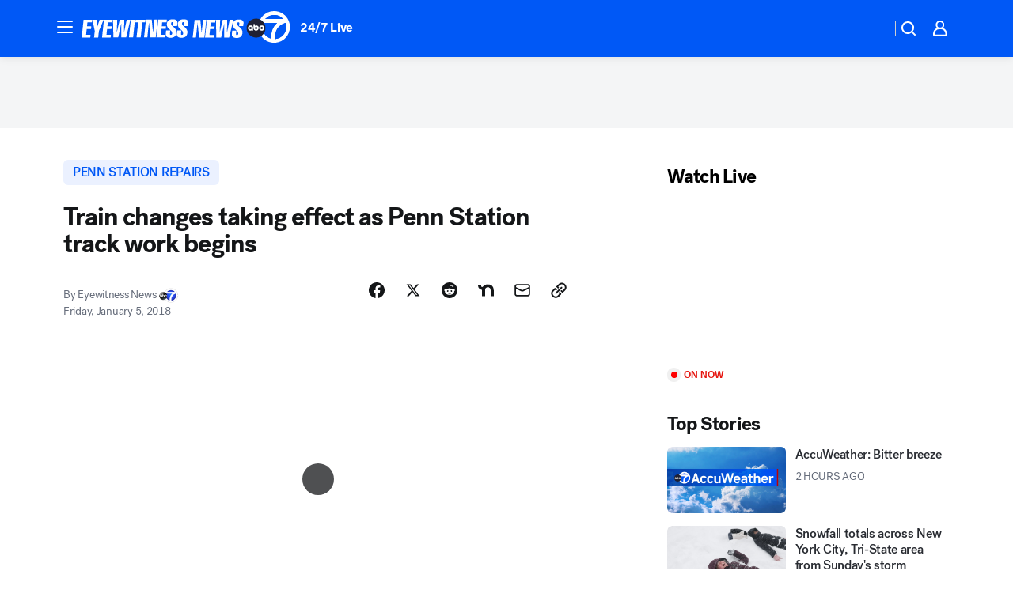

--- FILE ---
content_type: application/javascript
request_url: https://prod.gatekeeper.us-abc.symphony.edgedatg.go.com/vp2/ws/utils/2021/geo/video/geolocation/205/001/gt/-1.jsonp
body_size: 1074
content:
{"ver":"2021","device":"001","brand":"205","xmlns":"https://abc.go.com/vp2/ws/xmlns","user":{"allowed":true,"ip":"18.216.109.240","proxy":"hosting","bandwidth":"broadband","zipcode":"43230","city":"columbus","state":"oh","country":"usa","isp":"amazon technologies inc.","distributionChannel":"2","org":"amazon technologies inc.","useragent":"Mozilla/5.0 (Macintosh; Intel Mac OS X 10_15_7) AppleWebKit/537.36 (KHTML, like Gecko) Chrome/131.0.0.0 Safari/537.36; ClaudeBot/1.0; +claudebot@anthropic.com)","time":"Mon, 26 Jan 2026 19:49:22 -0500","xff":{"ip":"18.216.109.240, 18.68.21.119, 172.18.78.12"},"id":"8B7A338F-120D-4E11-A840-1A350940868E"},"affiliates":{"affiliate":[{"name":"WSYX","logo":"https://cdn1.edgedatg.com/aws/v2/abc/Live/video/13877091/1ba6f58005365daed202fccf8ab4df07/284x160-Q75_1ba6f58005365daed202fccf8ab4df07.png","dma":"COLUMBUS, OH","rank":"34","id":"WSYX","event":{"url":{"callback":"event_flat_file","value":"https://liveeventsfeed.abc.go.com/wsyx.json"},"refresh":{"unit":"second","value":"300"}}}],"count":1},"server":{"time":"Tue, 27 Jan 2026 00:49:22 +0000"}}